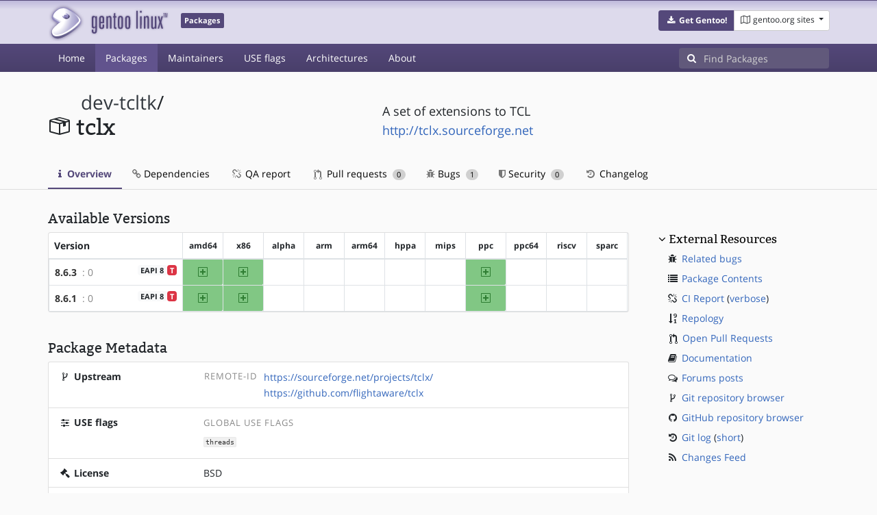

--- FILE ---
content_type: text/html; charset=utf-8
request_url: https://packages.gentoo.org/packages/dev-tcltk/tclx
body_size: 4289
content:
<!doctype html><html lang="en"><head><title>dev-tcltk/tclx – Gentoo Packages</title><meta charset="utf-8"><meta name="viewport" content="width=device-width, initial-scale=1.0"><meta name="theme-color" content="#54487a"><meta name="description" content="Gentoo Packages Database"><script src="/assets/application.js"></script><link rel="icon" href="https://packages.gentoo.org/favicon.ico" type="image/x-icon"><link rel="stylesheet" href="/assets/stylesheets.css"></head><body><header><div class="site-title"><div class="container"><div class="row justify-content-between"><div class="logo"><a href="/" title="Back to the homepage" class="site-logo"><img src="https://assets.gentoo.org/tyrian/site-logo.png" alt="Gentoo" srcset="https://assets.gentoo.org/tyrian/site-logo.svg"></a> <span class="site-label">Packages</span></div><div class="site-title-buttons"><div class="btn-group btn-group-sm"><a href="https://get.gentoo.org/" role="button" class="btn get-gentoo"><span class="fa fa-fw fa-download"></span> <strong>Get Gentoo!</strong></a><div class="btn-group btn-group-sm"><a class="btn gentoo-org-sites dropdown-toggle" data-toggle="dropdown" data-target="#" href="#"><span class="fa fa-fw fa-map-o"></span> <span class="d-none d-sm-inline">gentoo.org sites</span> <span class="caret"></span></a><div class="dropdown-menu dropdown-menu-right"><a class="dropdown-item" href="https://www.gentoo.org/" title="Main Gentoo website"><span class="fa fa-home fa-fw"></span> gentoo.org</a> <a class="dropdown-item" href="https://wiki.gentoo.org/" title="Find and contribute documentation"><span class="fa fa-file-text-o fa-fw"></span> Wiki</a> <a class="dropdown-item" href="https://bugs.gentoo.org/" title="Report issues and find common issues"><span class="fa fa-bug fa-fw"></span> Bugs</a> <a class="dropdown-item" href="https://forums.gentoo.org/" title="Discuss with the community"><span class="fa fa-comments-o fa-fw"></span> Forums</a> <a class="dropdown-item" href="https://packages.gentoo.org/" title="Find software for your Gentoo"><span class="fa fa-hdd-o fa-fw"></span> Packages</a><div class="dropdown-divider"></div><a class="dropdown-item" href="https://planet.gentoo.org/" title="Find out what's going on in the developer community"><span class="fa fa-rss fa-fw"></span> Planet</a> <a class="dropdown-item" href="https://archives.gentoo.org/" title="Read up on past discussions"><span class="fa fa-archive fa-fw"></span> Archives</a> <a class="dropdown-item" href="https://sources.gentoo.org/" title="Browse our source code"><span class="fa fa-code fa-fw"></span> Sources</a><div class="dropdown-divider"></div><a class="dropdown-item" href="https://infra-status.gentoo.org/" title="Get updates on the services provided by Gentoo"><span class="fa fa-server fa-fw"></span> Infra Status</a></div></div></div></div></div></div></div><nav class="tyrian-navbar navbar navbar-dark navbar-expand-lg bg-primary" role="navigation"><div class="container"><div class="navbar-header"><button class="navbar-toggler" type="button" data-toggle="collapse" data-target="#navbar-main-collapse" aria-controls="navbar-main-collapse" aria-expanded="false" aria-label="Toggle navigation"><span class="navbar-toggler-icon"></span></button></div><div class="collapse navbar-collapse navbar-main-collapse" id="navbar-main-collapse"><ul class="navbar-nav mr-auto"><li class="nav-item"><a class="nav-link" href="/">Home</a></li><li class="nav-item active"><a class="nav-link" href="/categories">Packages</a></li><li class="nav-item"><a class="nav-link" href="/maintainers">Maintainers</a></li><li class="nav-item"><a class="nav-link" href="/useflags">USE flags</a></li><li class="nav-item"><a class="nav-link" href="/arches">Architectures</a></li><li class="nav-item"><a class="nav-link" href="/about">About</a></li></ul><form class="form-inline inlinesearch" role="search" action="/packages/search" method="get"><div class="input-group"><div class="input-group-prepend"><span class="input-group-text" id="basic-addon1"><i class="fa fa-search" aria-hidden="true"></i></span></div><input class="form-control" name="q" type="text" placeholder="Find Packages" aria-label="Find Packages"></div></form></div></div></nav></header><div class="kk-header-container"><div class="container"><div class="row"><div class="col-12"><div class="row mt-3"><div class="col-md-5"><h1 class="stick-top kk-package-title" id="package-title" data-atom="dev-tcltk/tclx" data-category="dev-tcltk" data-name="tclx"><small class="kk-package-cat"><a href="/categories/dev-tcltk" class="text-dark">dev-tcltk</a>/</small><div><svg height="32" class="octicon octicon-package right left kk-package-icon" aria-label="Package icon" viewBox="0 0 16 16" version="1.1" width="32" role="img"><path fill-rule="evenodd" d="M1 4.27v7.47c0 .45.3.84.75.97l6.5 1.73c.16.05.34.05.5 0l6.5-1.73c.45-.13.75-.52.75-.97V4.27c0-.45-.3-.84-.75-.97l-6.5-1.74a1.4 1.4 0 0 0-.5 0L1.75 3.3c-.45.13-.75.52-.75.97zm7 9.09l-6-1.59V5l6 1.61v6.75zM2 4l2.5-.67L11 5.06l-2.5.67L2 4zm13 7.77l-6 1.59V6.61l2-.55V8.5l2-.53V5.53L15 5v6.77zm-2-7.24L6.5 2.8l2-.53L15 4l-2 .53z"></path></svg><div class="kk-package-name">tclx</div></div></h1></div><div class="col-md-7"><p class="lead kk-package-maindesc">A set of extensions to TCL</p><p class="kk-package-homepage"><a href="http://tclx.sourceforge.net">http://tclx.sourceforge.net</a></p></div><div class="col-md-12 pt-4 mt-1"><nav class="nav kk-package-nav"><a class="nav-link active" href="/packages/dev-tcltk/tclx"><i class="fa fa-info mr-1" aria-hidden="true"></i> Overview </a><a class="nav-link" href="/packages/dev-tcltk/tclx/dependencies"><i class="fa fa-link" aria-hidden="true"></i> Dependencies </a><a class="nav-link" href="/packages/dev-tcltk/tclx/qa-report"><i class="fa fa-fw fa-chain-broken" aria-hidden="true"></i> QA report </a><a class="nav-link" href="/packages/dev-tcltk/tclx/pull-requests"><i class="octicon octicon-git-pull-request opticon-resource-icon ml-1" aria-hidden="true"></i> Pull requests <span class="ml-1 badge badge-pill kk-misc-badge">0</span></a><a class="nav-link" href="/packages/dev-tcltk/tclx/bugs"><i class="fa fa-bug" aria-hidden="true"></i> Bugs <span class="ml-1 badge badge-pill kk-misc-badge">1</span></a><a class="nav-link" href="/packages/dev-tcltk/tclx/security"><i class="fa fa-shield" aria-hidden="true"></i> Security <span class="ml-1 badge badge-pill kk-misc-badge">0</span></a><a class="nav-link" href="/packages/dev-tcltk/tclx/changelog"><i class="fa fa-fw fa-history" aria-hidden="true"></i> Changelog </a></nav></div></div></div></div></div></div><div class="tab-content" id="myTabContent"><div class="container mb-5 tab-pane fade show active" id="overview" role="tabpanel" aria-labelledby="overview-tab"><div class="row"><div class="col-md-9"><h3 class="mb-2">Available Versions</h3><div class="card mb-4 rounded"><svg style="display: none" version="1.1"><defs><symbol id="svg-ver-mask" viewBox="0 0 14 16"><path fill-rule="evenodd" d="M13 1H1c-.55 0-1 .45-1 1v12c0 .55.45 1 1 1h12c.55 0 1-.45 1-1V2c0-.55-.45-1-1-1zm0 13H1V2h12v12zm-8.5-2H3v-1.5L9.5 4H11v1.5L4.5 12z"></path></symbol> <symbol id="svg-ver-testing" viewBox="0 0 14 16"><path fill-rule="evenodd" d="M13 1H1c-.55 0-1 .45-1 1v12c0 .55.45 1 1 1h12c.55 0 1-.45 1-1V2c0-.55-.45-1-1-1zm0 13H1V2h12v12zM4 8c0-1.66 1.34-3 3-3s3 1.34 3 3-1.34 3-3 3-3-1.34-3-3z"></path></symbol> <symbol id="svg-ver-unavailable" viewBox="0 0 14 16"><path fill-rule="evenodd" d="M13 1H1c-.55 0-1 .45-1 1v12c0 .55.45 1 1 1h12c.55 0 1-.45 1-1V2c0-.55-.45-1-1-1zm0 13H1V2h12v12zm-2-5H3V7h8v2z"></path></symbol> <symbol id="svg-ver-stable" viewBox="0 0 14 16"><path fill-rule="evenodd" d="M13 1H1c-.55 0-1 .45-1 1v12c0 .55.45 1 1 1h12c.55 0 1-.45 1-1V2c0-.55-.45-1-1-1zm0 13H1V2h12v12zM6 9H3V7h3V4h2v3h3v2H8v3H6V9z"></path></symbol></defs></svg><div class="table-responsive border-0"><table class="table table-bordered kk-versions-table mb-0 overflow-hidden border-0"><thead class="border-0"><tr class="border-0"><th class="kk-version border-left-0 border-top-0">Version</th><th class="kk-keyword-header kk-keyword border-left-0 border-top-0">amd64</th><th class="kk-keyword-header kk-keyword border-left-0 border-top-0">x86</th><th class="kk-keyword-header kk-keyword border-left-0 border-top-0">alpha</th><th class="kk-keyword-header kk-keyword border-left-0 border-top-0">arm</th><th class="kk-keyword-header kk-keyword border-left-0 border-top-0">arm64</th><th class="kk-keyword-header kk-keyword border-left-0 border-top-0">hppa</th><th class="kk-keyword-header kk-keyword border-left-0 border-top-0">mips</th><th class="kk-keyword-header kk-keyword border-left-0 border-top-0">ppc</th><th class="kk-keyword-header kk-keyword border-left-0 border-top-0">ppc64</th><th class="kk-keyword-header kk-keyword border-left-0 border-top-0">riscv</th><th class="kk-keyword-header kk-keyword border-left-0 border-top-0">sparc</th></tr></thead> <tbody><tr><td class="kk-version"><strong><a class="kk-ebuild-link" href="https://gitweb.gentoo.org/repo/gentoo.git/tree/dev-tcltk/tclx/tclx-8.6.3.ebuild">8.6.3</a></strong> <span class="kk-slot" title="SLOT=&#34;0&#34;"> : 0</span> <span class="badge badge-danger kk-restrict-label" title="The following features are restricted: test">T</span> <span class="badge badge-light kk-eapi-label">EAPI 8</span></td><td class="kk-keyword kk-keyword-stable" title="8.6.3 is stable on amd64"><svg height="16" class="octicon octicon-diff-added" version="1.1" width="14" aria-hidden="true"><use href="#svg-ver-stable" xlink:href="#svg-ver-stable"></use></svg> <span class="sr-only">amd64</span></td><td class="kk-keyword kk-keyword-stable" title="8.6.3 is stable on x86"><svg height="16" class="octicon octicon-diff-added" version="1.1" width="14" aria-hidden="true"><use href="#svg-ver-stable" xlink:href="#svg-ver-stable"></use></svg> <span class="sr-only">x86</span></td><td class="kk-keyword kk-keyword-unkown" title="8.6.3 is unknown on alpha"><span class="sr-only">?alpha</span></td><td class="kk-keyword kk-keyword-unkown" title="8.6.3 is unknown on arm"><span class="sr-only">?arm</span></td><td class="kk-keyword kk-keyword-unkown" title="8.6.3 is unknown on arm64"><span class="sr-only">?arm64</span></td><td class="kk-keyword kk-keyword-unkown" title="8.6.3 is unknown on hppa"><span class="sr-only">?hppa</span></td><td class="kk-keyword kk-keyword-unkown" title="8.6.3 is unknown on mips"><span class="sr-only">?mips</span></td><td class="kk-keyword kk-keyword-stable" title="8.6.3 is stable on ppc"><svg height="16" class="octicon octicon-diff-added" version="1.1" width="14" aria-hidden="true"><use href="#svg-ver-stable" xlink:href="#svg-ver-stable"></use></svg> <span class="sr-only">ppc</span></td><td class="kk-keyword kk-keyword-unkown" title="8.6.3 is unknown on ppc64"><span class="sr-only">?ppc64</span></td><td class="kk-keyword kk-keyword-unkown" title="8.6.3 is unknown on riscv"><span class="sr-only">?riscv</span></td><td class="kk-keyword kk-keyword-unkown" title="8.6.3 is unknown on sparc"><span class="sr-only">?sparc</span></td></tr><tr><td class="kk-version"><strong><a class="kk-ebuild-link" href="https://gitweb.gentoo.org/repo/gentoo.git/tree/dev-tcltk/tclx/tclx-8.6.1.ebuild">8.6.1</a></strong> <span class="kk-slot" title="SLOT=&#34;0&#34;"> : 0</span> <span class="badge badge-danger kk-restrict-label" title="The following features are restricted: test">T</span> <span class="badge badge-light kk-eapi-label">EAPI 8</span></td><td class="kk-keyword kk-keyword-stable" title="8.6.1 is stable on amd64"><svg height="16" class="octicon octicon-diff-added" version="1.1" width="14" aria-hidden="true"><use href="#svg-ver-stable" xlink:href="#svg-ver-stable"></use></svg> <span class="sr-only">amd64</span></td><td class="kk-keyword kk-keyword-stable" title="8.6.1 is stable on x86"><svg height="16" class="octicon octicon-diff-added" version="1.1" width="14" aria-hidden="true"><use href="#svg-ver-stable" xlink:href="#svg-ver-stable"></use></svg> <span class="sr-only">x86</span></td><td class="kk-keyword kk-keyword-unkown" title="8.6.1 is unknown on alpha"><span class="sr-only">?alpha</span></td><td class="kk-keyword kk-keyword-unkown" title="8.6.1 is unknown on arm"><span class="sr-only">?arm</span></td><td class="kk-keyword kk-keyword-unkown" title="8.6.1 is unknown on arm64"><span class="sr-only">?arm64</span></td><td class="kk-keyword kk-keyword-unkown" title="8.6.1 is unknown on hppa"><span class="sr-only">?hppa</span></td><td class="kk-keyword kk-keyword-unkown" title="8.6.1 is unknown on mips"><span class="sr-only">?mips</span></td><td class="kk-keyword kk-keyword-stable" title="8.6.1 is stable on ppc"><svg height="16" class="octicon octicon-diff-added" version="1.1" width="14" aria-hidden="true"><use href="#svg-ver-stable" xlink:href="#svg-ver-stable"></use></svg> <span class="sr-only">ppc</span></td><td class="kk-keyword kk-keyword-unkown" title="8.6.1 is unknown on ppc64"><span class="sr-only">?ppc64</span></td><td class="kk-keyword kk-keyword-unkown" title="8.6.1 is unknown on riscv"><span class="sr-only">?riscv</span></td><td class="kk-keyword kk-keyword-unkown" title="8.6.1 is unknown on sparc"><span class="sr-only">?sparc</span></td></tr></tbody></table></div></div><h3 class="pt-3 mb-2">Package Metadata</h3><div class="card border-0 mb-3"><ul class="list-group kk-metadata-list"><li class="kk-metadata-item list-group-item"><div class="row"><div class="col-xs-12 col-md-3 kk-metadata-key"><span class="fa fa-fw fa-code-fork"></span> Upstream</div><div class="col-xs-12 col-md-9"><table><tr><td><span class="kk-useflag-group float-right mr-2">Remote-Id</span></td><td><a href="https://sourceforge.net/projects/tclx/">https://sourceforge.net/projects/tclx/</a></td></tr><tr><td></td><td><a href="https://github.com/flightaware/tclx">https://github.com/flightaware/tclx</a></td></tr></table></div></div></li><li class="kk-metadata-item list-group-item"><div class="row"><div class="col-xs-12 col-md-3 kk-metadata-key"><span class="fa fa-fw fa-sliders"></span> USE flags</div><div class="col-xs-12 col-md-9"><span class="kk-useflag-group">Global Use Flags</span><ul class="kk-useflag-container kk-useflag-container-few"><li class="kk-useflag"><a title="Add threads support for various packages. Usually pthreads" data-toggle="tooltip" href="/useflags/threads">threads</a></li></ul></div></div></li><li class="kk-metadata-item list-group-item"><div class="row"><div class="col-xs-12 col-md-3 kk-metadata-key"><span class="fa fa-fw fa-legal"></span> License</div><div class="col-xs-12 col-md-9">BSD</div></div></li><li class="kk-metadata-item list-group-item"><div class="row"><div class="col-xs-12 col-md-3 kk-metadata-key"><span class="fa fa-fw fa-user"></span> Maintainer(s)</div><div class="col-xs-12 col-md-9"> <a title="TCL/TK project" href="/maintainer/tcltk@gentoo.org">TCL/TK project</a> <a href="mailto:tcltk@gentoo.org"><i class="fa fa-envelope-o" style="font-size: .925em;" aria-hidden="true"></i></a></div></div></li></ul></div></div><div class="col-md-3 pl-4 pt-4 mt-2"><h4 class="mb-2 ml-1"><a class="collapseLink" style="color:#000000;" data-toggle="collapse" href="#collapseExternalResources" role="button" aria-expanded="false" aria-controls="collapseExternalResources">External Resources</a></h4><div class="collapse show" id="collapseExternalResources"><dl class="ml-3"><dd><span class="fa fa-fw fa-bug"></span> <a href="https://bugs.gentoo.org/buglist.cgi?quicksearch=dev-tcltk/tclx" class="" target="_blank">Related bugs</a></dd><dd><span class="fa fa-fw fa-list"></span> <a href="https://www.portagefilelist.de/index.php?p=packages&amp;ps=tclx" class="" target="_blank">Package Contents</a></dd><dd><span class="fa fa-fw fa-chain-broken"></span> <a href="https://qa-reports.gentoo.org/output/gentoo-ci/output.html;pkg=dev-tcltk:tclx" title="CI report" target="_blank">CI Report</a> (<a href="https://qa-reports.gentoo.org/output/gentoo-ci/output.verbose.html;pkg=dev-tcltk:tclx" title="Verbose CI report" target="_blank">verbose</a>)</dd><dd><span class="fa fa-fw fa-sort-numeric-desc"></span> <a href="https://repology.org/tools/project-by?repo=gentoo&amp;name_type=srcname&amp;target_page=project_versions&amp;name=dev-tcltk/tclx" target="_blank">Repology</a></dd><dd><span class="octicon octicon-git-pull-request opticon-resource-icon ml-1"></span> <a href="https://github.com/gentoo/gentoo/pulls?q=is%3Apr+is%3Aopen+in%3Atitle+dev-tcltk/tclx" target="_blank">Open Pull Requests</a></dd><dd><span class="fa fa-fw fa-book"></span> <a href="https://wiki.gentoo.org/wiki/Special:Search/tclx" target="_blank">Documentation</a></dd><dd><span class="fa fa-fw fa-comments-o"></span> <a href="https://forums.gentoo.org/search.php?search_terms=all&amp;show_results=topics&amp;search_keywords=tclx&amp;mode=results" target="_blank">Forums posts</a></dd><dd><span class="fa fa-fw fa-code-fork"></span> <a href="https://gitweb.gentoo.org/repo/gentoo.git/tree/dev-tcltk/tclx" target="_blank">Git repository browser</a></dd><dd><span class="fa fa-fw fa-github"></span> <a href="https://github.com/gentoo/gentoo/tree/master/dev-tcltk/tclx" target="_blank">GitHub repository browser</a></dd><dd><span class="fa fa-fw fa-history"></span> <a href="https://gitweb.gentoo.org/repo/gentoo.git/log/dev-tcltk/tclx?showmsg=1" title="Git log" target="_blank">Git log</a> (<a href="https://gitweb.gentoo.org/repo/gentoo.git/log/dev-tcltk/tclx" title="Short git log" target="_blank">short</a>)</dd><dd><span class="fa fa-fw fa-rss"></span> <a href="https://gitweb.gentoo.org/repo/gentoo.git/atom/dev-tcltk/tclx?h=master" target="_blank">Changes Feed</a></dd></dl></div></div></div></div></div><footer style="background-color: #fafafa; box-shadow:none!important;"><div class="container pt-4" style="border-top: 1px solid #dddddd;"><div class="row"><div class="col-2 col-sm-2 col-md-2"><ul class="footerlinks three-icons"><li><a href="https://twitter.com/gentoo" title="@Gentoo on Twitter"><span class="fa fa-twitter fa-fw"></span></a></li><li><a href="https://www.facebook.com/gentoo.org" title="Gentoo on Facebook"><span class="fa fa-facebook fa-fw"></span></a></li><li><a href="https://www.reddit.com/r/Gentoo/" title="Gentoo on Reddit"><span class="fa fa-reddit-alien fa-fw"></span></a></li></ul></div><div class="col-8 col-sm-8 col-md-8"><strong>&copy; 2001&ndash;2025 Gentoo Authors</strong><br><small>Gentoo is a trademark of the Gentoo Foundation, Inc. and of Förderverein Gentoo e.V. The contents of this document, unless otherwise expressly stated, are licensed under the <a href="https://creativecommons.org/licenses/by-sa/4.0/" rel="license">CC-BY-SA-4.0</a> license. The <a href="https://www.gentoo.org/inside-gentoo/foundation/name-logo-guidelines.html">Gentoo Name and Logo Usage Guidelines</a> apply.</small></div><div class="col-2 col-sm-2 col-md-2 text-right"><strong><a class="text-dark" href="https://www.gentoo.org/inside-gentoo/contact/">Contact</a></strong><br><small>v1.0.3</small></div></div></div></footer></body></html>